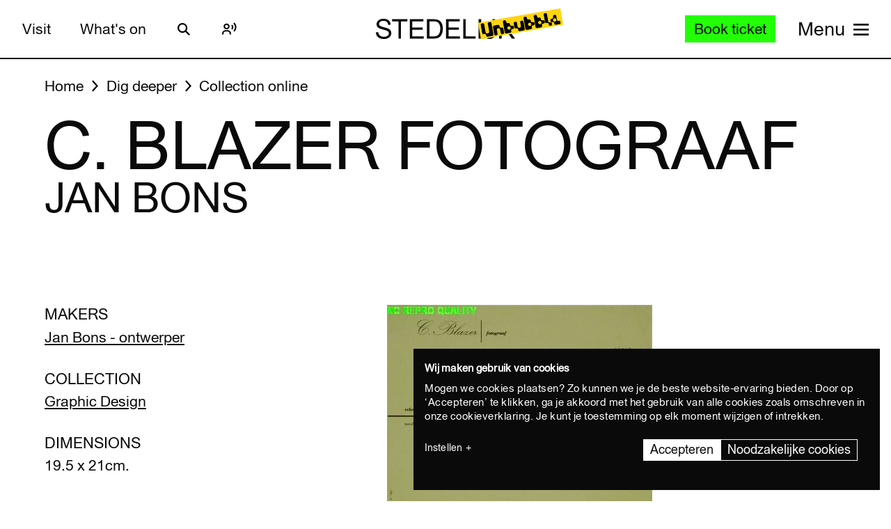

--- FILE ---
content_type: text/html; charset=UTF-8
request_url: https://www.stedelijk.nl/en/collection/61884-jan-bons-c.-blazer-fotograaf?page=6
body_size: 13196
content:
<!doctype html>
<html class="no-js" lang="en"
        >
    <head>
        <meta charset="utf-8">

        <link rel="preload" href="https://www.stedelijk.nl/themes/stedelijk/assets/dist/fonts/union_regular.woff2" as="font" type="font/woff2" crossorigin>
        <link rel="preload" href="https://www.stedelijk.nl/themes/stedelijk/assets/dist/fonts/union_regular_italic.woff2" as="font" type="font/woff2" crossorigin>
        <link rel="preload" href="https://www.stedelijk.nl/themes/stedelijk/assets/dist/fonts/union_sma_ribbon.woff2" as="font" type="font/woff2" crossorigin>
        <link rel="preload" href="https://www.stedelijk.nl/themes/stedelijk/assets/dist/fonts/union_sma_ribbon_wb.woff2" as="font" type="font/woff2" crossorigin>

        <link rel="preload" href="https://www.stedelijk.nl/themes/stedelijk/assets/dist/scripts/main-f3d429f9da.js" as="script">

        <link rel="preconnect" href="https://consent.cookiebot.com">
                <link rel="preconnect" href="https://www.googletagmanager.com">
        <link rel="preconnect" href="https://www.google-analytics.com">
        
        <!--
         _________   ________   ________   _______-+-
        /\* ______\ /\* ____ \ /\* ____ \ /\* ____ \
        \ \ \_____/ \ \ \__/\ \\ \ \__/\ \\ \ \__/\ \
         \ \ \   ____\ \ \_\_\ \\ \ \_\_\ \\ \ \_\_\ \
          \ \ \ /\__ \\ \  __  _\\ \  __  _\\ \  __  _\
           \ \ \_/_/\ \\ \ \/\ \/_\ \ \/\ \/_\ \ \/\ \/_
            \ \________\\ \_\ \___\\ \_\ \___\\ \_\ \___\
             \/________/ \/_/\/___/ \/_/\/___/ \/_/\/___/

               By GRRR.nl
        -->

        <meta http-equiv="cleartype" content="on">
        <meta name="viewport" content="width=device-width, initial-scale=1">
        <meta name="author" content="Grrr.nl">
        <meta name="google-site-verification" content="mmlkq1oTmwqhCQBk4fCyIdYu5uEQ--hDYl8dvPeYDLk">
        <meta name="facebook-domain-verification" content="xmfnzy6n8sik1tmucm1iem3muhe96a">

         <title>C. Blazer  fotograaf - Jan Bons </title>
<meta  name="title" content="C. Blazer  fotograaf - Jan Bons" />
<meta name="robots" content="all">
<meta  property="og:title" content="C. Blazer  fotograaf - Jan Bons" />
<meta  property="og:url" content="https://www.stedelijk.nl/en/collection/61884-jan-bons-c.-blazer-fotograaf" />
        <link rel="canonical" href="https://www.stedelijk.nl/en/collection/61884-jan-bons-c.-blazer-fotograaf" />
        <link rel="alternate" hreflang="nl" href="https://www.stedelijk.nl/nl/collectie/61884-jan-bons-c.-blazer-fotograaf"  >
    <link rel="alternate" hreflang="en" href="https://www.stedelijk.nl/en/collection/61884-jan-bons-c.-blazer-fotograaf"  >

        <link href="https://www.stedelijk.nl/themes/stedelijk/assets/dist/styles/base-8049e9a8e3.css" rel="stylesheet">
        <link href="https://www.stedelijk.nl/themes/stedelijk/assets/dist/styles/print-558989fd20.css" rel="stylesheet" media="print">

        
        <script>
                        !function(e,t,n,r){var o=[],s={_version:"3.11.8",_config:{classPrefix:"",enableClasses:!0,enableJSClass:!0,usePrefixes:!0},_q:[],on:function(e,t){var n=this;setTimeout((function(){t(n[e])}),0)},addTest:function(e,t,n){o.push({name:e,fn:t,options:n})},addAsyncTest:function(e){o.push({name:null,fn:e})}},i=function(){};i.prototype=s,i=new i;var a=[];function l(e,t){return typeof e===t}var u,f,c=n.documentElement,p="svg"===c.nodeName.toLowerCase();function d(e){var t=c.className,n=i._config.classPrefix||"";if(p&&(t=t.baseVal),i._config.enableJSClass){var r=new RegExp("(^|\\s)"+n+"no-js(\\s|$)");t=t.replace(r,"$1"+n+"js$2")}i._config.enableClasses&&(e.length>0&&(t+=" "+n+e.join(" "+n)),p?c.className.baseVal=t:c.className=t)}function m(e,t){if("object"==typeof e)for(var n in e)u(e,n)&&m(n,e[n]);else{var r=(e=e.toLowerCase()).split("."),o=i[r[0]];if(2===r.length&&(o=o[r[1]]),void 0!==o)return i;t="function"==typeof t?t():t,1===r.length?i[r[0]]=t:(!i[r[0]]||i[r[0]]instanceof Boolean||(i[r[0]]=new Boolean(i[r[0]])),i[r[0]][r[1]]=t),d([(t&&!1!==t?"":"no-")+r.join("-")]),i._trigger(e,t)}return i}u=l(f={}.hasOwnProperty,"undefined")||l(f.call,"undefined")?function(e,t){return t in e&&l(e.constructor.prototype[t],"undefined")}:function(e,t){return f.call(e,t)},s._l={},s.on=function(e,t){this._l[e]||(this._l[e]=[]),this._l[e].push(t),i.hasOwnProperty(e)&&setTimeout((function(){i._trigger(e,i[e])}),0)},s._trigger=function(e,t){if(this._l[e]){var n=this._l[e];setTimeout((function(){var e;for(e=0;e<n.length;e++)(0,n[e])(t)}),0),delete this._l[e]}},i._q.push((function(){s.addTest=m})),i.addTest("picture","HTMLPictureElement"in t),i.addTest("svg",!!n.createElementNS&&!!n.createElementNS("http://www.w3.org/2000/svg","svg").createSVGRect);var v="Moz O ms Webkit",h=s._config.usePrefixes?v.split(" "):[];function g(){return"function"!=typeof n.createElement?n.createElement(arguments[0]):p?n.createElementNS.call(n,"http://www.w3.org/2000/svg",arguments[0]):n.createElement.apply(n,arguments)}s._cssomPrefixes=h;var y={elem:g("modernizr")};i._q.push((function(){delete y.elem}));var w={style:y.elem.style};function C(e,t,r,o){var s,i,a,l,u="modernizr",f=g("div"),d=function(){var e=n.body;return e||((e=g(p?"svg":"body")).fake=!0),e}();if(parseInt(r,10))for(;r--;)(a=g("div")).id=o?o[r]:u+(r+1),f.appendChild(a);return(s=g("style")).type="text/css",s.id="s"+u,(d.fake?d:f).appendChild(s),d.appendChild(f),s.styleSheet?s.styleSheet.cssText=e:s.appendChild(n.createTextNode(e)),f.id=u,d.fake&&(d.style.background="",d.style.overflow="hidden",l=c.style.overflow,c.style.overflow="hidden",c.appendChild(d)),i=t(f,e),d.fake&&d.parentNode?(d.parentNode.removeChild(d),c.style.overflow=l,c.offsetHeight):f.parentNode.removeChild(f),!!i}function S(e){return e.replace(/([A-Z])/g,(function(e,t){return"-"+t.toLowerCase()})).replace(/^ms-/,"-ms-")}function _(e,n){var o=e.length;if("CSS"in t&&"supports"in t.CSS){for(;o--;)if(t.CSS.supports(S(e[o]),n))return!0;return!1}if("CSSSupportsRule"in t){for(var s=[];o--;)s.push("("+S(e[o])+":"+n+")");return C("@supports ("+(s=s.join(" or "))+") { #modernizr { position: absolute; } }",(function(e){return"absolute"===function(e,n,r){var o;if("getComputedStyle"in t){o=getComputedStyle.call(t,e,n);var s=t.console;null!==o?r&&(o=o.getPropertyValue(r)):s&&s[s.error?"error":"log"].call(s,"getComputedStyle returning null, its possible modernizr test results are inaccurate")}else o=!n&&e.currentStyle&&e.currentStyle[r];return o}(e,null,"position")}))}return r}i._q.unshift((function(){delete w.style}));var x=s._config.usePrefixes?v.toLowerCase().split(" "):[];function T(e,t){return function(){return e.apply(t,arguments)}}function b(e,t,n,o,s){var i=e.charAt(0).toUpperCase()+e.slice(1),a=(e+" "+h.join(i+" ")+i).split(" ");return l(t,"string")||l(t,"undefined")?function(e,t,n,o){if(o=!l(o,"undefined")&&o,!l(n,"undefined")){var s=_(e,n);if(!l(s,"undefined"))return s}for(var i,a,u,f,c,p=["modernizr","tspan","samp"];!w.style&&p.length;)i=!0,w.modElem=g(p.shift()),w.style=w.modElem.style;function d(){i&&(delete w.style,delete w.modElem)}for(u=e.length,a=0;a<u;a++)if(f=e[a],c=w.style[f],~(""+f).indexOf("-")&&(f=f.replace(/([a-z])-([a-z])/g,(function(e,t,n){return t+n.toUpperCase()})).replace(/^-/,"")),w.style[f]!==r){if(o||l(n,"undefined"))return d(),"pfx"!==t||f;try{w.style[f]=n}catch(e){}if(w.style[f]!==c)return d(),"pfx"!==t||f}return d(),!1}(a,t,o,s):function(e,t,n){var r;for(var o in e)if(e[o]in t)return!1===n?e[o]:l(r=t[e[o]],"function")?T(r,n||t):r;return!1}(a=(e+" "+x.join(i+" ")+i).split(" "),t,n)}function P(e,t,n){return b(e,r,r,t,n)}s._domPrefixes=x,s.testAllProps=b,s.testAllProps=P,i.addTest("cssanimations",P("animationName","a",!0)),i.addTest("flexbox",P("flexBasis","1px",!0)),i.addTest("csspointerevents",(function(){var e=g("a").style;return e.cssText="pointer-events:auto","auto"===e.pointerEvents}));var E="CSS"in t&&"supports"in t.CSS,N="supportsCSS"in t;i.addTest("supports",E||N),i.addTest("csstransforms3d",(function(){return!!P("perspective","1px",!0)})),function(){var e,t,n,r,s,u;for(var f in o)if(o.hasOwnProperty(f)){if(e=[],(t=o[f]).name&&(e.push(t.name.toLowerCase()),t.options&&t.options.aliases&&t.options.aliases.length))for(n=0;n<t.options.aliases.length;n++)e.push(t.options.aliases[n].toLowerCase());for(r=l(t.fn,"function")?t.fn():t.fn,s=0;s<e.length;s++)1===(u=e[s].split(".")).length?i[u[0]]=r:(i[u[0]]&&(!i[u[0]]||i[u[0]]instanceof Boolean)||(i[u[0]]=new Boolean(i[u[0]])),i[u[0]][u[1]]=r),a.push((r?"":"no-")+u.join("-"))}}(),d(a),delete s.addTest,delete s.addAsyncTest;for(var j=0;j<i._q.length;j++)i._q[j]();e.Modernizr=i}(window,window,document);

                        Modernizr.addTest('toucheventsfixed', function() {
                if (('ontouchstart' in window) || window.DocumentTouch && document instanceof DocumentTouch) {
                    return true;
                }
            });

                        !function(e){var t=function(t,o,n){"use strict";var r,a=e.document.getElementsByTagName("script")[0],c=e.document.createElement("script");return"boolean"==typeof o&&(r=n,n=o,o=r),c.src=t,c.async=!n,a.parentNode.insertBefore(c,a),o&&"function"==typeof o&&(c.onload=o),c};"undefined"!=typeof module?module.exports=t:e.loadJS=t}("undefined"!=typeof global?global:this);

                        window.momentMock = window.moment || {};

            var cutsMustard = 'querySelector' in document && 'addEventListener' in window;
            var cutsEdge = 'Symbol' in window && 'WeakMap' in window;
            if (cutsMustard && cutsEdge) {
                loadJS("https://www.stedelijk.nl/themes/stedelijk/assets/dist/scripts/main-f3d429f9da.js");
            } else if (cutsMustard) {
                loadJS("https://www.stedelijk.nl/themes/stedelijk/assets/dist/scripts/vendor/babel-polyfill-1b4f7482eb.js", function() {
                    loadJS("https://www.stedelijk.nl/themes/stedelijk/assets/dist/scripts/main-f3d429f9da.js");
                });
            } else {
                // If the browser does support JS, but does not cut the mustard, put back to .no-js class
                // This is a horrible solution, but Modernizr does not respect the `enableJSClass: false` option...
                var reJS = new RegExp('(^|\\s)js(\\s|$)');
                document.documentElement.className = document.documentElement.className.replace(reJS, '$1no-js$2');
            }

            // Polyfill <picture> when needed
            if (!Modernizr.picture) {
                document.createElement("picture");
                loadJS("https://www.stedelijk.nl/themes/stedelijk/assets/dist/scripts/vendor/picturefill-8794e48372.js");
            }

            // Polyfill svg `use` with external source
            function svgSupportsExternalSource() {
                var newerIEUA = /\bTrident\/[567]\b|\bMSIE (?:9|10)\.0\b/, webkitUA = /\bAppleWebKit\/(\d+)\b/, olderEdgeUA = /\bEdge\/12\.(\d+)\b/;
                return newerIEUA.test(navigator.userAgent) || (navigator.userAgent.match(olderEdgeUA) || [])[1] < 10547 || (navigator.userAgent.match(webkitUA) || [])[1] < 537 ? false : true;
            }

            if (!svgSupportsExternalSource()) {
                loadJS("https://www.stedelijk.nl/themes/stedelijk/assets/dist/scripts/vendor/svg4everybody-9617cbb9ff.js", function() {
                    svg4everybody();
                });
            }

            var SITE_LANGUAGE = 'en';
        </script>

        <!-- Enviso script & settings -->
        <script src="https://widget.enviso.io/loader.js"></script>
        <script>
            // Load Enviso webcomponents scripts, this needs to be done before webcomponents are rendered. Therefor this needs to be in the head instead of in main.js
            window.enviso.load(["https://widget.enviso.io/build-ts/components/tickets/enviso-ticket-widget-element.js"]);
            window.enviso.load(["https://widget.enviso.io/build-ts/components/common/enviso-style-element.js"]);

            // CURRENTLY UNUSED
            // window.enviso.load(["https://widget.enviso.io/build-ts/components/basket/enviso-basket-flow-element.js"]);

            enviso.settings.apiKey='NTNdsRFs+EyOWAp6rkPxFQ==';
            enviso.settings.salesPointId='201';
            enviso.settings.offerId='13811';
            enviso.settings.testPayment='';
            enviso.settings.donationId='31909';
            enviso.settings.language=SITE_LANGUAGE;
        </script>

                    <script>
    !function(e){var n;if("function"==typeof define&&define.amd&&(define(e),n=!0),"object"==typeof exports&&(module.exports=e(),n=!0),!n){var t=window.Cookies,o=window.Cookies=e();o.noConflict=function(){return window.Cookies=t,o}}}((function(){function e(){for(var e=0,n={};e<arguments.length;e++){var t=arguments[e];for(var o in t)n[o]=t[o]}return n}function n(e){return e.replace(/(%[0-9A-Z]{2})+/g,decodeURIComponent)}return function t(o){function r(){}function i(n,t,i){if("undefined"!=typeof document){"number"==typeof(i=e({path:"/"},r.defaults,i)).expires&&(i.expires=new Date(1*new Date+864e5*i.expires)),i.expires=i.expires?i.expires.toUTCString():"";try{var c=JSON.stringify(t);/^[\{\[]/.test(c)&&(t=c)}catch(e){}t=o.write?o.write(t,n):encodeURIComponent(String(t)).replace(/%(23|24|26|2B|3A|3C|3E|3D|2F|3F|40|5B|5D|5E|60|7B|7D|7C)/g,decodeURIComponent),n=encodeURIComponent(String(n)).replace(/%(23|24|26|2B|5E|60|7C)/g,decodeURIComponent).replace(/[\(\)]/g,escape);var f="";for(var u in i)i[u]&&(f+="; "+u,!0!==i[u]&&(f+="="+i[u].split(";")[0]));return document.cookie=n+"="+t+f}}function c(e,t){if("undefined"!=typeof document){for(var r={},i=document.cookie?document.cookie.split("; "):[],c=0;c<i.length;c++){var f=i[c].split("="),u=f.slice(1).join("=");t||'"'!==u.charAt(0)||(u=u.slice(1,-1));try{var a=n(f[0]);if(u=(o.read||o)(u,a)||n(u),t)try{u=JSON.parse(u)}catch(e){}if(r[a]=u,e===a)break}catch(e){}}return e?r[e]:r}}return r.set=i,r.get=function(e){return c(e,!1)},r.getJSON=function(e){return c(e,!0)},r.remove=function(n,t){i(n,"",e(t,{expires:-1}))},r.defaults={},r.withConverter=t,r}((function(){}))}));
</script>

<style>
    html {
        transition: opacity 0.15s;
    }
    .async-hide {
        opacity: 0 !important;
        transition-duration: 0s !important;
    }
</style>
<script>
    // Set anti-flicker timeout.
    var timeout = 500;

    // Get Cookiebot cookie, and see if `statistics` is given consent.
    var consentCookie = Cookies.get('CookieConsent') || '';
    var consentPreferences = consentCookie.substring(1, consentCookie.length - 1).split(',');
    var statisticsAllowed = consentPreferences.some(function(entry) {
        var keyVal = entry.split(':');
        return keyVal[0] === 'statistics' && keyVal[1] === 'true';
    });

    // Show anti-flicker script.
    if (statisticsAllowed) {
        (function(a,s,y,n,c,h,i,d,e){s.className+=' '+y;h.start=1*new Date;
        h.end=i=function(){s.className=s.className.replace(RegExp(' ?'+y),'')};
        (a[n]=a[n]||[]).hide=h;setTimeout(function(){i();h.end=null},c);h.timeout=c;
        })(window,document.documentElement,'async-hide','dataLayer',timeout,
        {'GTM-T3CQBGB':true});
    }
</script>        
        <!-- ReadSpeaker -->
        <script src="//cdn1.readspeaker.com/script/12485/webReader/webReader.js?pids=wr" type="text/javascript" id="rs_req_Init"></script>
    </head>
    <body
        class=" 
        "
        data-enhancer="trackButtons"

                >
        
                    <!-- Prefill dataLayer -->
<script>
    window.dataLayer = window.dataLayer || [];
    </script>
<!-- Google Tag Manager -->
<noscript>
    <iframe src="https://www.googletagmanager.com/ns.html?id=GTM-P923Z6C" height="0" width="0" style="display:none;visibility:hidden"></iframe>
</noscript>
<script>
    (function(w,d,s,l,i){w[l]=w[l]||[];w[l].push({'gtm.start':new Date().getTime(),event:'gtm.js'});var f=d.getElementsByTagName(s)[0],j=d.createElement(s),dl=l!='dataLayer'?'&l='+l:'';j.async=true;j.src='https://www.googletagmanager.com/gtm.js?id='+i+dl;f.parentNode.insertBefore(j,f);})(window,document,'script','dataLayer','GTM-P923Z6C');
</script>
<!-- End Google Tag Manager -->                            <header class="site-header" role="banner">
    <div class="site-header__inner">
            
    <a
        href="#content"
        class="button button--secondary skiplink "
                ><!--
        --><span>Skip to main content</span><!--
        --></a>
            
    <a
        href="#languages"
        class="button button--secondary skiplink "
                ><!--
        --><span>Skip to language settings</span><!--
        --></a>
            
    <a
        href="#menu"
        class="button button--secondary skiplink "
                ><!--
        --><span>Skip to menu</span><!--
        --></a>

        <div class="site-header__navigation">
                            <div class="site-header__navigation-section">
                    <ul class="header-menu">
            <li>
                
    <a
        href="/en/visit"
        class="button button header-menu__link "
                ><!--
        --><span>Visit</span><!--
        --></a>
        </li>
            <li>
                
    <a
        href="/en/whats-on"
        class="button button header-menu__link "
                ><!--
        --><span>What&#039;s on</span><!--
        --></a>
        </li>
    </ul>

                    <a href="#search-overlay" class="site-header__icon-link">
                        <span class="sr-only">Search</span>
                        <svg  role="presentation" aria-hidden="true" focusable="false"> <use xlink:href="https://www.stedelijk.nl/themes/stedelijk/assets/dist/images/icons-b53566d411.svg#icon--search"></use> </svg>
                    </a>

                    <div class="site-header__icon-link">
                        <div class="readspeaker">
    <button 
        class="readspeaker__toggle" 
        data-handler="accessibleCollapser"
        data-target-class="readspeaker__button-container--is-expanded"
        data-target=".js-readspeaker-button-container"
        aria-expanded="false"
        type="button"
    >
        <svg  role="presentation" aria-hidden="true" focusable="false"> <use xlink:href="https://www.stedelijk.nl/themes/stedelijk/assets/dist/images/icons-b53566d411.svg#readspeaker-icon"></use> </svg>
        <span class="sr-only">ReadSpeaker</span>
    </button>
    <div class="readspeaker__button-container js-readspeaker-button-container">
        
<div class="readspeaker-button">
    <div id="readspeaker_button1" class="rs_skip rsbtn rs_preserve">
        <a rel="nofollow" class="rsbtn_play" accesskey="L" title="Laat de tekst voorlezen met ReadSpeaker webReader" href="//app-eu.readspeaker.com/cgi-bin/rsent?customerid=12485&amp;lang=en_gb&amp;readid=main&amp;url=https%3A%2F%2Fwww.stedelijk.nl%2Fen%2Fcollection%2F61884-jan-bons-c.-blazer-fotograaf">
            <span class="rsbtn_left rsimg rspart"><span class="rsbtn_text"><span>Listen</span></span></span>
            <span class="rsbtn_right rsimg rsplay rspart"></span>
        </a>
    </div>
</div>    </div>
</div>                    </div> 

                                        
                    
                                        
                </div>
            
            <div class="site-header__nav-logo-container" data-show-logo="">
                <a href="/en" class="site-header__home-link">
                    <svg class="site-header__stedelijk-header-logo" role="presentation" aria-hidden="true" focusable="false"> <use xlink:href="https://www.stedelijk.nl/themes/stedelijk/assets/dist/images/icons-b53566d411.svg#stedelijk-brand-title"></use> </svg>
                </a>
                <a href="#unbubble" class="site-header__nav-unbubble-overlay-button">
                    <span class="site-header__nav-unbubble-banner">
                        <svg class="site-header__unbubble-campaign-title" role="presentation" aria-hidden="true" focusable="false"> <use xlink:href="https://www.stedelijk.nl/themes/stedelijk/assets/dist/images/icons-b53566d411.svg#stedelijk-unbubble-campaign-title"></use> </svg>
                    </span>
                </a>
            </div>

                            <div class="site-header__navigation-section">
                                            <div class="ticket-button-container js-ticket-button">
                                                        
    <a
        href="https://www.stedelijk.nl/en/tickets"
        class="button button--primary button--small ticket-button  "
                data-handler="gtmEventHandler" data-ignore-general-button-tracking="1" data-event-type="event" data-event-cat="Header Ticket Button" data-event-action="Book ticket (from https://www.stedelijk.nl/en/collection/61884-jan-bons-c.-blazer-fotograaf)" data-event-label="https://www.stedelijk.nl/en/tickets"><!--
        --><span>Book ticket</span><!--
        --></a>
                        </div>
                    
                                        <a href="#menu" class="site-header__nav-button " aria-label="Site navigation menu">
                        <span class="site-header__nav-label"> Menu</span>
                        <span class="site-header__nav-icon" aria-hidden="true">
                            <svg  role="presentation" aria-hidden="true" focusable="false"> <use xlink:href="https://www.stedelijk.nl/themes/stedelijk/assets/dist/images/icons-b53566d411.svg#menu-icon"></use> </svg>
                        </span>
                    </a>
                </div>
                    </div>
    </div>

        <div
    class="overlay overlay--image overlay--with-scroll" id="unbubble"
    data-enhancer="unbubbleOverlay,overlay"
    data-active-hash="#unbubble"
    data-return-hash="#content">
    <a
        href="#content"
        class="overlay__close"
        aria-label="Close overlay">
        <svg  role="presentation" aria-hidden="true" focusable="false"> <use xlink:href="https://www.stedelijk.nl/themes/stedelijk/assets/dist/images/icons-b53566d411.svg#close"></use> </svg>
    </a>
    <div class="unbubble-overlay__content">
        <div class="grid">
            <div class="grid__item--12">
                <figure class="unbubble-overlay__video-wrapper">
                                        <div class="video-embed video-embed--full-width">
    <div class="video-embed__cookie-consent cookieconsent-optout-marketing">
        <div class="video-embed__cookie-consent-inner">
            <p>Please <button class="button button--link button--inverted" data-handler="cookiebotRenew">accept marketing cookies</button> to view this video.</p>
        </div>
    </div>

            <a
            class="video-embed__link js-video-embed"
            href="https://player.vimeo.com/video/932403722"
            aria-label="Play video"
            data-video-id="932403722"
            data-video-url="https://player.vimeo.com/video/932403722"
            data-video-type="vimeo"
            data-handler="playVideo">
            <div class="video-embed__object" >
                <span class="video-embed__button">
                    <svg  role="presentation" aria-hidden="true" focusable="false"> <use xlink:href="https://www.stedelijk.nl/themes/stedelijk/assets/dist/images/icons-b53566d411.svg#play"></use> </svg>
                </span>
                                        

    
            <img
                src="https://s3-eu-west-1.amazonaws.com/production-static-stedelijk/images/grrr/scaled/1024/homepage-thumbnail-nobutton-1.png"
        srcset="
                        https://s3-eu-west-1.amazonaws.com/production-static-stedelijk/images/grrr/scaled/x-small/homepage-thumbnail-nobutton-1.png 1w,                        https://s3-eu-west-1.amazonaws.com/production-static-stedelijk/images/grrr/scaled/320/homepage-thumbnail-nobutton-1.png 300w,                        https://s3-eu-west-1.amazonaws.com/production-static-stedelijk/images/grrr/scaled/768/homepage-thumbnail-nobutton-1.png 700w,                        https://s3-eu-west-1.amazonaws.com/production-static-stedelijk/images/grrr/scaled/1024/homepage-thumbnail-nobutton-1.png 1000w,                        https://s3-eu-west-1.amazonaws.com/production-static-stedelijk/images/grrr/scaled/1440/homepage-thumbnail-nobutton-1.png 1280w            "
                alt=""
        class="image
            image
            video-embed__thumb
            "
            >
    
                            </div>
        </a>
    </div>                    <figcaption class="unbubble-overlay__video-caption">
                        Stedelijk Museum Amsterdam unbubble
                    </figcaption>
                </figure>
            </div>
        </div>
            
    <a
        href="/en/unbubble-en"
        class="button button--secondary unbubble-overlay__call-to-action "
                ><!--
        --><span>More about unbubble</span><!--
        --></a>
    </div>
    <a href="#content" class="overlay__background" aria-label="Close overlay"></a>
</div></header>        
        <div
            class="wrapper "
            id="content">

            <main role="main" id="main">
                                                






<nav
    class="breadcrumbs grid grid--no-vpadding"
    aria-label="Breadcrumbs">
    <div class="grid__item--12">
        <ol class="breadcrumbs__list">
                        <li class="breadcrumbs__item">
                <a href="/en" class="breadcrumbs__link"><span>Home</span></a>
            </li>
                        <li class="breadcrumbs__item">
                <a href="/en/dig-deeper" class="breadcrumbs__link"><span>Dig deeper</span></a>
            </li>
                        <li class="breadcrumbs__item">
                <a href="/en/dig-deeper/collection-online" class="breadcrumbs__link"><span>Collection online</span></a>
            </li>
                    </ol>
    </div>
</nav>

<header
    role="banner"
    class="page-header
    page-header--with-title
    "
    style=""
    >
    <div class="grid
                    ">
        <div class="grid__item--12">
            
            <h1 class="page-header__title ">
                                    C. Blazer  fotograaf
                            </h1>

                            <h2 class="page-header__subtitle" data-is-uppercase="true">Jan Bons</h2>
                    </div>
    </div>
</header>
    <div class="grid">
        <div class="grid__item--5">
                                </div>
    </div>

<div class="two-column-image-text grid">
    <div class="grid__item--5">
                <h3>Makers</h3>
        <ul class="work__list">
                    <li><a href="https://www.stedelijk.nl/en/collectie/maker/565-jan-bons">
                Jan Bons - ontwerper             </a></li>
                </ul>
        
                
        <h3>Collection</h3>
        <p>
            <a href="/en/dig-deeper/collection-online?subcollection=Grafische%20Vormgeving">
                Graphic Design
            </a>
        </p>

        
        
                        <h3>Dimensions</h3>
        <p>19.5 x 21cm.</p>
        
        
                <h3>Object number</h3>
        <p>KNA 13075</p>
            </div>

        <figure class="grid__item--7">
              

    
            <img
                src="https://s3-eu-west-1.amazonaws.com/production-static-stedelijk/images/adlib/grafische-vormgeving/kna-13075.jpg"

                alt=""
        class="image
            image--large
            
                            image--noscale
            "
            >
    
            </figure>
    </div>


<aside class="info-block"
    style="">
    <div class="grid
    ">
        <div class="grid__item--12">
            <div class="info-block__article">
                <h3>Need more information?</h3><p>If you might have questions or remarks, feel free to send an e-mail to info@stedelijk.nl. There's also the opportunity to visit the library at the Stedelijk Museum.</p><a class="button button--secondary" href=mailto:info@stedelijk.nl>Send e-mail</a>
            </div>
        </div>
    </div>
</aside>

<div class="grid">
    <div class="grid__item--5">
        
        <p>
            <a href="/en/copyright">
                Read more about the copyright of this artwork
            </a>
        </p>
    </div>
</div>
    <div class="bar-group">
        <h2 class="bar-group__title">More work from this maker</h2>
        <ul>
                <li>
            <a
    href="https://www.stedelijk.nl/en/collection/89578-jan-bons-ingeblikt-2"
    class="bar bar--medium"
    aria-label="Ingeblikt 2"
    data-enhancer="bar">
    <article class="bar__inner js-bar-inner">
        <div>
                                    <header class="bar__header">
                <h3 class="bar__title">
                                            

    
            <img
                src="https://s3-eu-west-1.amazonaws.com/production-static-stedelijk/images/adlib/affiches/hiresafgeleiden/scaled/x-small/2003.2.0815-1749701012388.jpg"

                alt=""
        class="image
            image
            bar__image
            "
            role="presentation">
    
                                        <span class="bar__title-part">
                        Ingeblikt 2
                    </span>
                    <span aria-hidden="true" class="bar__arrow"></span>
                                        <span class="bar__title-part">Bons, Jan</span>
                                    </h3>
            </header>
            <footer class="bar__footer">
                                <h4>Graphic Design</h4>
                                                <p>1992</p>
                            </footer>
        </div>
    </article>
    <div class="bar__hotspot js-bar-hotspot" data-type="left"></div>
    <div class="bar__hotspot js-bar-hotspot" data-type="right"></div>
</a>        </li>
                <li>
            <a
    href="https://www.stedelijk.nl/en/collection/20395-jan-bons-international-documentary-filmfestival"
    class="bar bar--medium"
    aria-label="International Documentary Filmfestival"
    data-enhancer="bar">
    <article class="bar__inner js-bar-inner">
        <div>
                                    <header class="bar__header">
                <h3 class="bar__title">
                                            

    
            <img
                src="https://s3-eu-west-1.amazonaws.com/production-static-stedelijk/images/adlib/scaled/x-small/1992.2.176514-1656129657026.jpg"

                alt=""
        class="image
            image
            bar__image
            "
            role="presentation">
    
                                        <span class="bar__title-part">
                        International Documentary Filmfestival
                    </span>
                    <span aria-hidden="true" class="bar__arrow"></span>
                                        <span class="bar__title-part">Bons, Jan</span>
                                    </h3>
            </header>
            <footer class="bar__footer">
                                <h4>Graphic Design</h4>
                                                <p>1990</p>
                            </footer>
        </div>
    </article>
    <div class="bar__hotspot js-bar-hotspot" data-type="left"></div>
    <div class="bar__hotspot js-bar-hotspot" data-type="right"></div>
</a>        </li>
                <li>
            <a
    href="https://www.stedelijk.nl/en/collection/61936-jan-bons-it-is-never-too..."
    class="bar bar--medium"
    aria-label="It is never too..."
    data-enhancer="bar">
    <article class="bar__inner js-bar-inner">
        <div>
                                    <header class="bar__header">
                <h3 class="bar__title">
                                            

    
            <img
                src="https://s3-eu-west-1.amazonaws.com/production-static-stedelijk/images/adlib/grafische-vormgeving/scaled/x-small/typ-02845.jpg"

                alt=""
        class="image
            image
            bar__image
            "
            role="presentation">
    
                                        <span class="bar__title-part">
                        It is never too...
                    </span>
                    <span aria-hidden="true" class="bar__arrow"></span>
                                        <span class="bar__title-part">Bons, Jan</span>
                                    </h3>
            </header>
            <footer class="bar__footer">
                                <h4>Graphic Design</h4>
                                            </footer>
        </div>
    </article>
    <div class="bar__hotspot js-bar-hotspot" data-type="left"></div>
    <div class="bar__hotspot js-bar-hotspot" data-type="right"></div>
</a>        </li>
                <li>
            <a
    href="https://www.stedelijk.nl/en/collection/51972-jan-bons-job-zig-zag"
    class="bar bar--medium"
    aria-label="Job zig-zag"
    data-enhancer="bar">
    <article class="bar__inner js-bar-inner">
        <div>
                                    <header class="bar__header">
                <h3 class="bar__title">
                                            

    
            <img
                src="https://s3-eu-west-1.amazonaws.com/production-static-stedelijk/images/adlib/affiches/hiresafgeleiden/scaled/x-small/cn555-1748578014639.jpg"

                alt=""
        class="image
            image
            bar__image
            "
            role="presentation">
    
                                        <span class="bar__title-part">
                        Job zig-zag
                    </span>
                    <span aria-hidden="true" class="bar__arrow"></span>
                                        <span class="bar__title-part">Bons, Jan</span>
                                    </h3>
            </header>
            <footer class="bar__footer">
                                <h4>Graphic Design</h4>
                                                <p>1948</p>
                            </footer>
        </div>
    </article>
    <div class="bar__hotspot js-bar-hotspot" data-type="left"></div>
    <div class="bar__hotspot js-bar-hotspot" data-type="right"></div>
</a>        </li>
                <li>
            <a
    href="https://www.stedelijk.nl/en/collection/78016-jan-bons-jordaan-kermis"
    class="bar bar--medium"
    aria-label="Jordaan, Kermis"
    data-enhancer="bar">
    <article class="bar__inner js-bar-inner">
        <div>
                                    <header class="bar__header">
                <h3 class="bar__title">
                                            

    
            <img
                src="https://s3-eu-west-1.amazonaws.com/production-static-stedelijk/images/adlib/affiches/hiresafgeleiden/scaled/x-small/fn263-1749614482712.jpg"

                alt=""
        class="image
            image
            bar__image
            "
            role="presentation">
    
                                        <span class="bar__title-part">
                        Jordaan, Kermis
                    </span>
                    <span aria-hidden="true" class="bar__arrow"></span>
                                        <span class="bar__title-part">Bons, Jan</span>
                                    </h3>
            </header>
            <footer class="bar__footer">
                                <h4>Graphic Design</h4>
                                            </footer>
        </div>
    </article>
    <div class="bar__hotspot js-bar-hotspot" data-type="left"></div>
    <div class="bar__hotspot js-bar-hotspot" data-type="right"></div>
</a>        </li>
                <li>
            <a
    href="https://www.stedelijk.nl/en/collection/23753-jan-bons-kalender-gemeente-amsterdam-1957"
    class="bar bar--medium"
    aria-label="Kalender Gemeente Amsterdam 1957"
    data-enhancer="bar">
    <article class="bar__inner js-bar-inner">
        <div>
                                    <header class="bar__header">
                <h3 class="bar__title">
                                        <span class="bar__title-part">
                        Kalender Gemeente Amsterdam 1957
                    </span>
                    <span aria-hidden="true" class="bar__arrow"></span>
                                        <span class="bar__title-part">Bons, Jan</span>
                                    </h3>
            </header>
            <footer class="bar__footer">
                                <h4>Graphic Design</h4>
                                                <p>1956</p>
                            </footer>
        </div>
    </article>
    <div class="bar__hotspot js-bar-hotspot" data-type="left"></div>
    <div class="bar__hotspot js-bar-hotspot" data-type="right"></div>
</a>        </li>
                <li>
            <a
    href="https://www.stedelijk.nl/en/collection/57894-jan-bons-kermis"
    class="bar bar--medium"
    aria-label="Kermis"
    data-enhancer="bar">
    <article class="bar__inner js-bar-inner">
        <div>
                                    <header class="bar__header">
                <h3 class="bar__title">
                                            

    
            <img
                src="https://s3-eu-west-1.amazonaws.com/production-static-stedelijk/images/adlib/affiches/hiresafgeleiden/scaled/x-small/fn166-1748750814405.jpg"

                alt=""
        class="image
            image
            bar__image
            "
            role="presentation">
    
                                        <span class="bar__title-part">
                        Kermis
                    </span>
                    <span aria-hidden="true" class="bar__arrow"></span>
                                        <span class="bar__title-part">Bons, Jan</span>
                                    </h3>
            </header>
            <footer class="bar__footer">
                                <h4>Graphic Design</h4>
                                            </footer>
        </div>
    </article>
    <div class="bar__hotspot js-bar-hotspot" data-type="left"></div>
    <div class="bar__hotspot js-bar-hotspot" data-type="right"></div>
</a>        </li>
                <li>
            <a
    href="https://www.stedelijk.nl/en/collection/57888-jan-bons-kermis-nieuwmarkt"
    class="bar bar--medium"
    aria-label="Kermis Nieuwmarkt"
    data-enhancer="bar">
    <article class="bar__inner js-bar-inner">
        <div>
                                    <header class="bar__header">
                <h3 class="bar__title">
                                            

    
            <img
                src="https://s3-eu-west-1.amazonaws.com/production-static-stedelijk/images/adlib/affiches/hiresafgeleiden/scaled/x-small/fn163-1748750813723.jpg"

                alt=""
        class="image
            image
            bar__image
            "
            role="presentation">
    
                                        <span class="bar__title-part">
                        Kermis Nieuwmarkt
                    </span>
                    <span aria-hidden="true" class="bar__arrow"></span>
                                        <span class="bar__title-part">Bons, Jan</span>
                                    </h3>
            </header>
            <footer class="bar__footer">
                                <h4>Graphic Design</h4>
                                                <p>1979</p>
                            </footer>
        </div>
    </article>
    <div class="bar__hotspot js-bar-hotspot" data-type="left"></div>
    <div class="bar__hotspot js-bar-hotspot" data-type="right"></div>
</a>        </li>
                <li>
            <a
    href="https://www.stedelijk.nl/en/collection/57892-jan-bons-kermis-osdorpplein"
    class="bar bar--medium"
    aria-label="Kermis Osdorpplein"
    data-enhancer="bar">
    <article class="bar__inner js-bar-inner">
        <div>
                                    <header class="bar__header">
                <h3 class="bar__title">
                                            

    
            <img
                src="https://s3-eu-west-1.amazonaws.com/production-static-stedelijk/images/adlib/affiches/hiresafgeleiden/scaled/x-small/fn165-1748750812199.jpg"

                alt=""
        class="image
            image
            bar__image
            "
            role="presentation">
    
                                        <span class="bar__title-part">
                        Kermis Osdorpplein
                    </span>
                    <span aria-hidden="true" class="bar__arrow"></span>
                                        <span class="bar__title-part">Bons, Jan</span>
                                    </h3>
            </header>
            <footer class="bar__footer">
                                <h4>Graphic Design</h4>
                                                <p>1971</p>
                            </footer>
        </div>
    </article>
    <div class="bar__hotspot js-bar-hotspot" data-type="left"></div>
    <div class="bar__hotspot js-bar-hotspot" data-type="right"></div>
</a>        </li>
                <li>
            <a
    href="https://www.stedelijk.nl/en/collection/57889-jan-bons-kermis-stadionplein"
    class="bar bar--medium"
    aria-label="Kermis Stadionplein"
    data-enhancer="bar">
    <article class="bar__inner js-bar-inner">
        <div>
                                    <header class="bar__header">
                <h3 class="bar__title">
                                            

    
            <img
                src="https://s3-eu-west-1.amazonaws.com/production-static-stedelijk/images/adlib/affiches/hiresafgeleiden/scaled/x-small/fn1641-1748750814180.jpg"

                alt=""
        class="image
            image
            bar__image
            "
            role="presentation">
    
                                        <span class="bar__title-part">
                        Kermis Stadionplein
                    </span>
                    <span aria-hidden="true" class="bar__arrow"></span>
                                        <span class="bar__title-part">Bons, Jan</span>
                                    </h3>
            </header>
            <footer class="bar__footer">
                                <h4>Graphic Design</h4>
                                            </footer>
        </div>
    </article>
    <div class="bar__hotspot js-bar-hotspot" data-type="left"></div>
    <div class="bar__hotspot js-bar-hotspot" data-type="right"></div>
</a>        </li>
                <li>
            <a
    href="https://www.stedelijk.nl/en/collection/105938-jan-bons-kermis-stadionplein"
    class="bar bar--medium"
    aria-label="Kermis Stadionplein"
    data-enhancer="bar">
    <article class="bar__inner js-bar-inner">
        <div>
                                    <header class="bar__header">
                <h3 class="bar__title">
                                            

    
            <img
                src="https://s3-eu-west-1.amazonaws.com/production-static-stedelijk/images/adlib/affiches/hiresafgeleiden/scaled/x-small/fn1642-1749787707078.jpg"

                alt=""
        class="image
            image
            bar__image
            "
            role="presentation">
    
                                        <span class="bar__title-part">
                        Kermis Stadionplein
                    </span>
                    <span aria-hidden="true" class="bar__arrow"></span>
                                        <span class="bar__title-part">Bons, Jan</span>
                                    </h3>
            </header>
            <footer class="bar__footer">
                                <h4>Graphic Design</h4>
                                            </footer>
        </div>
    </article>
    <div class="bar__hotspot js-bar-hotspot" data-type="left"></div>
    <div class="bar__hotspot js-bar-hotspot" data-type="right"></div>
</a>        </li>
                <li>
            <a
    href="https://www.stedelijk.nl/en/collection/74015-jan-bons-studio-bons-kisten"
    class="bar bar--medium"
    aria-label="Kisten"
    data-enhancer="bar">
    <article class="bar__inner js-bar-inner">
        <div>
                                    <header class="bar__header">
                <h3 class="bar__title">
                                            

    
            <img
                src="https://s3-eu-west-1.amazonaws.com/production-static-stedelijk/images/adlib/affiches/hiresafgeleiden/scaled/x-small/thn572-1749528416952.jpg"

                alt=""
        class="image
            image
            bar__image
            "
            role="presentation">
    
                                        <span class="bar__title-part">
                        Kisten
                    </span>
                    <span aria-hidden="true" class="bar__arrow"></span>
                                        <span class="bar__title-part">Bons, Jan</span>
                                    </h3>
            </header>
            <footer class="bar__footer">
                                <h4>Graphic Design</h4>
                                                <p>1973</p>
                            </footer>
        </div>
    </article>
    <div class="bar__hotspot js-bar-hotspot" data-type="left"></div>
    <div class="bar__hotspot js-bar-hotspot" data-type="right"></div>
</a>        </li>
                <li>
            <a
    href="https://www.stedelijk.nl/en/collection/89472-jan-bons-kleine-alice"
    class="bar bar--medium"
    aria-label="Kleine Alice"
    data-enhancer="bar">
    <article class="bar__inner js-bar-inner">
        <div>
                                    <header class="bar__header">
                <h3 class="bar__title">
                                            

    
            <img
                src="https://s3-eu-west-1.amazonaws.com/production-static-stedelijk/images/adlib/grafische-vormgeving/scaled/x-small/2008.2.020812.jpg"

                alt=""
        class="image
            image
            bar__image
            "
            role="presentation">
    
                                        <span class="bar__title-part">
                        Kleine Alice
                    </span>
                    <span aria-hidden="true" class="bar__arrow"></span>
                                        <span class="bar__title-part">Bons, Jan</span>
                                    </h3>
            </header>
            <footer class="bar__footer">
                                <h4>Graphic Design</h4>
                                                <p>1989</p>
                            </footer>
        </div>
    </article>
    <div class="bar__hotspot js-bar-hotspot" data-type="left"></div>
    <div class="bar__hotspot js-bar-hotspot" data-type="right"></div>
</a>        </li>
                <li>
            <a
    href="https://www.stedelijk.nl/en/collection/74008-jan-bons-studio-bons-kleine-alice-%28edward-albee%29"
    class="bar bar--medium"
    aria-label="Kleine Alice (Edward Albee)"
    data-enhancer="bar">
    <article class="bar__inner js-bar-inner">
        <div>
                                    <header class="bar__header">
                <h3 class="bar__title">
                                            

    
            <img
                src="https://s3-eu-west-1.amazonaws.com/production-static-stedelijk/images/adlib/affiches/hiresafgeleiden/scaled/x-small/thn565-1749528417837.jpg"

                alt=""
        class="image
            image
            bar__image
            "
            role="presentation">
    
                                        <span class="bar__title-part">
                        Kleine Alice (Edward Albee)
                    </span>
                    <span aria-hidden="true" class="bar__arrow"></span>
                                        <span class="bar__title-part">Bons, Jan</span>
                                    </h3>
            </header>
            <footer class="bar__footer">
                                <h4>Graphic Design</h4>
                                                <p>1989</p>
                            </footer>
        </div>
    </article>
    <div class="bar__hotspot js-bar-hotspot" data-type="left"></div>
    <div class="bar__hotspot js-bar-hotspot" data-type="right"></div>
</a>        </li>
                <li>
            <a
    href="https://www.stedelijk.nl/en/collection/89478-jan-bons-labyrint"
    class="bar bar--medium"
    aria-label="Labyrint"
    data-enhancer="bar">
    <article class="bar__inner js-bar-inner">
        <div>
                                    <header class="bar__header">
                <h3 class="bar__title">
                                            

    
            <img
                src="https://s3-eu-west-1.amazonaws.com/production-static-stedelijk/images/adlib/grafische-vormgeving/scaled/x-small/2008.2.021412.jpg"

                alt=""
        class="image
            image
            bar__image
            "
            role="presentation">
    
                                        <span class="bar__title-part">
                        Labyrint
                    </span>
                    <span aria-hidden="true" class="bar__arrow"></span>
                                        <span class="bar__title-part">Bons, Jan</span>
                                    </h3>
            </header>
            <footer class="bar__footer">
                                <h4>Graphic Design</h4>
                                                <p>1992</p>
                            </footer>
        </div>
    </article>
    <div class="bar__hotspot js-bar-hotspot" data-type="left"></div>
    <div class="bar__hotspot js-bar-hotspot" data-type="right"></div>
</a>        </li>
                <li>
            <a
    href="https://www.stedelijk.nl/en/collection/18837-jan-bons-les-chants-de-maldoror-%28graaf-de-lautreamont%29"
    class="bar bar--medium"
    aria-label="Les chants de Maldoror (Graaf de Lautréamont)"
    data-enhancer="bar">
    <article class="bar__inner js-bar-inner">
        <div>
                                    <header class="bar__header">
                <h3 class="bar__title">
                                            

    
            <img
                src="https://s3-eu-west-1.amazonaws.com/production-static-stedelijk/images/adlib/scaled/x-small/2003.1.0084.jpg"

                alt=""
        class="image
            image
            bar__image
            "
            role="presentation">
    
                                        <span class="bar__title-part">
                        Les chants de Maldoror (Graaf de Lautréamont)
                    </span>
                    <span aria-hidden="true" class="bar__arrow"></span>
                                        <span class="bar__title-part">Bons, Jan</span>
                                    </h3>
            </header>
            <footer class="bar__footer">
                                <h4>Graphic Design</h4>
                                                <p>1943</p>
                            </footer>
        </div>
    </article>
    <div class="bar__hotspot js-bar-hotspot" data-type="left"></div>
    <div class="bar__hotspot js-bar-hotspot" data-type="right"></div>
</a>        </li>
                <li>
            <a
    href="https://www.stedelijk.nl/en/collection/90379-jan-bons-lucerne-69.-international-festival-of-music.-14th-august-8th-september"
    class="bar bar--medium"
    aria-label="Lucerne 69. International Festival of Music. 14th August - 8th September"
    data-enhancer="bar">
    <article class="bar__inner js-bar-inner">
        <div>
                                    <header class="bar__header">
                <h3 class="bar__title">
                                            

    
            <img
                src="https://s3-eu-west-1.amazonaws.com/production-static-stedelijk/images/adlib/grafische-vormgeving/scaled/x-small/2009.7.0045.jpg"

                alt=""
        class="image
            image
            bar__image
            "
            role="presentation">
    
                                        <span class="bar__title-part">
                        Lucerne 69. International Festival of Music. 14th August - 8th September
                    </span>
                    <span aria-hidden="true" class="bar__arrow"></span>
                                        <span class="bar__title-part">Bons, Jan</span>
                                    </h3>
            </header>
            <footer class="bar__footer">
                                <h4>Graphic Design</h4>
                                                <p>1969</p>
                            </footer>
        </div>
    </article>
    <div class="bar__hotspot js-bar-hotspot" data-type="left"></div>
    <div class="bar__hotspot js-bar-hotspot" data-type="right"></div>
</a>        </li>
                <li>
            <a
    href="https://www.stedelijk.nl/en/collection/57837-jan-bons-lunapark"
    class="bar bar--medium"
    aria-label="Lunapark"
    data-enhancer="bar">
    <article class="bar__inner js-bar-inner">
        <div>
                                    <header class="bar__header">
                <h3 class="bar__title">
                                            

    
            <img
                src="https://s3-eu-west-1.amazonaws.com/production-static-stedelijk/images/adlib/affiches/hiresafgeleiden/scaled/x-small/fn65122-1748750816043.jpg"

                alt=""
        class="image
            image
            bar__image
            "
            role="presentation">
    
                                        <span class="bar__title-part">
                        Lunapark
                    </span>
                    <span aria-hidden="true" class="bar__arrow"></span>
                                        <span class="bar__title-part">Bons, Jan</span>
                                    </h3>
            </header>
            <footer class="bar__footer">
                                <h4>Graphic Design</h4>
                                                <p>1952</p>
                            </footer>
        </div>
    </article>
    <div class="bar__hotspot js-bar-hotspot" data-type="left"></div>
    <div class="bar__hotspot js-bar-hotspot" data-type="right"></div>
</a>        </li>
                <li>
            <a
    href="https://www.stedelijk.nl/en/collection/74013-jan-bons-studio-bons-madame-de-sade"
    class="bar bar--medium"
    aria-label="Madame de Sade"
    data-enhancer="bar">
    <article class="bar__inner js-bar-inner">
        <div>
                                    <header class="bar__header">
                <h3 class="bar__title">
                                            

    
            <img
                src="https://s3-eu-west-1.amazonaws.com/production-static-stedelijk/images/adlib/affiches/hiresafgeleiden/scaled/x-small/thn570-1749528417582.jpg"

                alt=""
        class="image
            image
            bar__image
            "
            role="presentation">
    
                                        <span class="bar__title-part">
                        Madame de Sade
                    </span>
                    <span aria-hidden="true" class="bar__arrow"></span>
                                        <span class="bar__title-part">Bons, Jan</span>
                                    </h3>
            </header>
            <footer class="bar__footer">
                                <h4>Graphic Design</h4>
                                                <p>1989</p>
                            </footer>
        </div>
    </article>
    <div class="bar__hotspot js-bar-hotspot" data-type="left"></div>
    <div class="bar__hotspot js-bar-hotspot" data-type="right"></div>
</a>        </li>
                <li>
            <a
    href="https://www.stedelijk.nl/en/collection/79223-jan-bons-studio-bons-madame-de-sade-%28yukio-mishima%29-5-vijf-vrouwen"
    class="bar bar--medium"
    aria-label="Madame de Sade (Yukio Mishima) 5 vijf vrouwen"
    data-enhancer="bar">
    <article class="bar__inner js-bar-inner">
        <div>
                                    <header class="bar__header">
                <h3 class="bar__title">
                                            

    
            <img
                src="https://s3-eu-west-1.amazonaws.com/production-static-stedelijk/images/adlib/affiches/hiresafgeleiden/scaled/x-small/thn672-1749614574273.jpg"

                alt=""
        class="image
            image
            bar__image
            "
            role="presentation">
    
                                        <span class="bar__title-part">
                        Madame de Sade (Yukio Mishima) 5 vijf vrouwen
                    </span>
                    <span aria-hidden="true" class="bar__arrow"></span>
                                        <span class="bar__title-part">Bons, Jan</span>
                                    </h3>
            </header>
            <footer class="bar__footer">
                                <h4>Graphic Design</h4>
                                                <p>1989</p>
                            </footer>
        </div>
    </article>
    <div class="bar__hotspot js-bar-hotspot" data-type="left"></div>
    <div class="bar__hotspot js-bar-hotspot" data-type="right"></div>
</a>        </li>
            </ul>
</div>
<nav class="paginator" aria-label="Pagination">
    <ul>
                <li>
            <a
                href="https://www.stedelijk.nl/en/collection/61884-jan-bons-c.-blazer-fotograaf?page=5"
                class="paginator__prev"
                rel="prev">
                <span>
                    Previous page
                </span>
            </a>
        </li>
    
                                                                        <li>
                        <a href="https://www.stedelijk.nl/en/collection/61884-jan-bons-c.-blazer-fotograaf?page=1" class="paginator__page">
                            <span class="paginator__page-label">
                                Page
                            </span>
                            1
                        </a>
                    </li>
                                                                <li>
                        <a href="https://www.stedelijk.nl/en/collection/61884-jan-bons-c.-blazer-fotograaf?page=2" class="paginator__page">
                            <span class="paginator__page-label">
                                Page
                            </span>
                            2
                        </a>
                    </li>
                                                                <li>
                        <a href="https://www.stedelijk.nl/en/collection/61884-jan-bons-c.-blazer-fotograaf?page=3" class="paginator__page">
                            <span class="paginator__page-label">
                                Page
                            </span>
                            3
                        </a>
                    </li>
                                                                <li>
                        <a href="https://www.stedelijk.nl/en/collection/61884-jan-bons-c.-blazer-fotograaf?page=4" class="paginator__page">
                            <span class="paginator__page-label">
                                Page
                            </span>
                            4
                        </a>
                    </li>
                                                                <li>
                        <a href="https://www.stedelijk.nl/en/collection/61884-jan-bons-c.-blazer-fotograaf?page=5" class="paginator__page">
                            <span class="paginator__page-label">
                                Page
                            </span>
                            5
                        </a>
                    </li>
                                                                <li class="active">
                        <span class="paginator__page-label">
                            Page
                        </span>
                        <span class="paginator__page">6</span>
                    </li>
                                                                <li>
                        <a href="https://www.stedelijk.nl/en/collection/61884-jan-bons-c.-blazer-fotograaf?page=7" class="paginator__page">
                            <span class="paginator__page-label">
                                Page
                            </span>
                            7
                        </a>
                    </li>
                                                                <li>
                        <a href="https://www.stedelijk.nl/en/collection/61884-jan-bons-c.-blazer-fotograaf?page=8" class="paginator__page">
                            <span class="paginator__page-label">
                                Page
                            </span>
                            8
                        </a>
                    </li>
                                                                    <li class="disabled"><span>...</span></li>
                                                                            <li>
                        <a href="https://www.stedelijk.nl/en/collection/61884-jan-bons-c.-blazer-fotograaf?page=11" class="paginator__page">
                            <span class="paginator__page-label">
                                Page
                            </span>
                            11
                        </a>
                    </li>
                                                                <li>
                        <a href="https://www.stedelijk.nl/en/collection/61884-jan-bons-c.-blazer-fotograaf?page=12" class="paginator__page">
                            <span class="paginator__page-label">
                                Page
                            </span>
                            12
                        </a>
                    </li>
                                        
                <li>
            <a
                href="https://www.stedelijk.nl/en/collection/61884-jan-bons-c.-blazer-fotograaf?page=7"
                class="paginator__next"
                rel="next">
                <span>
                    Next page
                </span>
            </a>
        </li>
        </ul>
</nav>

            </main>
        </div>
                    <div
    class="overlay overlay--menu" id="menu"
    data-enhancer="menuOverlay,overlay"
    data-active-hash="#menu"
    data-return-hash="#content">

    <div class="menu-overlay">
        <header class="overlay__header" role="banner">
            <div class="overlay__header-inner">
                <ul class="service-menu">
            <li>
                
    <a
        href="/en"
        class="button button service-menu__item "
                ><!--
        --><span>Home</span><!--
        --></a>
        </li>
            <li>
                
    <a
        href="/en/join-us"
        class="button button service-menu__item "
                ><!--
        --><span>Support us</span><!--
        --></a>
        </li>
    </ul>
                <a href="#languages" class="language-button" aria-label="Open language options">
                    en<svg  role="presentation" aria-hidden="true" focusable="false"> <use xlink:href="https://www.stedelijk.nl/themes/stedelijk/assets/dist/images/icons-b53566d411.svg#chevron"></use> </svg>
                </a>
            </div>
            <a href="#content" class="overlay__close" aria-label="Close overlay">
                <svg  role="presentation" aria-hidden="true" focusable="false"> <use xlink:href="https://www.stedelijk.nl/themes/stedelijk/assets/dist/images/icons-b53566d411.svg#close"></use> </svg>
            </a>
        </header>
        <div class="menu-overlay__content">
            <div class="menu-overlay__logo">
                <svg  role="presentation" aria-hidden="true" focusable="false"> <use xlink:href="https://www.stedelijk.nl/themes/stedelijk/assets/dist/images/icons-b53566d411.svg#stedelijk-brand-title"></use> </svg>
                <a href="#unbubble" class="menu-overlay__nav-unbubble-overlay-button">
                    <span class="menu-overlay__nav-unbubble-banner">
                        <svg class="menu-overlay__nav-unbubble-campaign-title" role="presentation" aria-hidden="true" focusable="false"> <use xlink:href="https://www.stedelijk.nl/themes/stedelijk/assets/dist/images/icons-b53566d411.svg#stedelijk-unbubble-campaign-title"></use> </svg>
                    </span>
                </a>
            </div>
            <div class="menu-overlay__menu">
                <div class="js-small-museum-info-container"></div>
                <nav class="menu">
    <div class="menu--whats-on">
        <ul class="menu__list menu__list--whats-on">
            <li>
                
    <a
        href="/en/whats-on"
        class="button button menu__header "
                ><!--
        --><span>What&#039;s on</span><!--
        --></a>
        </li>
    </ul>
    </div>

        <div class="menu--bezoek">
        <h2 class="menu__header">Visit</h2>
        <ul class="menu__list menu__list--bezoek">
            <li>
                
    <a
        href="/en/visit"
        class="button button button--right-inverted "
                ><!--
        --><span>Plan your visit</span><!--
        --></a>
        </li>
            <li>
                
    <a
        href="/en/families"
        class="button button button--right-inverted "
                ><!--
        --><span>Families</span><!--
        --></a>
        </li>
            <li>
                
    <a
        href="/en/visit/guided-tours"
        class="button button button--right-inverted "
                ><!--
        --><span>Guided tours</span><!--
        --></a>
        </li>
            <li>
                
    <a
        href="/en/visit/accessibility-2"
        class="button button button--right-inverted "
                ><!--
        --><span>Accessibility</span><!--
        --></a>
        </li>
            <li>
                
    <a
        href="/en/visit/faq"
        class="button button button--right-inverted "
                ><!--
        --><span>FAQ</span><!--
        --></a>
        </li>
    </ul>
    </div>

                <div class="menu--education">
            <ul class="menu__list menu__list--bezoek">
            <li>
                
    <a
        href="/en/education"
        class="button button menu__header "
                ><!--
        --><span>Education</span><!--
        --></a>
        </li>
    </ul>
        </div>
    
    <div class="menu--dig-deeper">
        <ul class="menu__list menu__list--bezoek">
            <li>
                
    <a
        href="/en/dig-deeper"
        class="button button menu__header "
                ><!--
        --><span>Dig deeper</span><!--
        --></a>
        </li>
    </ul>
    </div>

    <div class="menu--about-us">
        <ul class="menu__list menu__list--bezoek">
            <li>
                
    <a
        href="/en/museum"
        class="button button menu__header "
                ><!--
        --><span>Museum</span><!--
        --></a>
        </li>
    </ul>
    </div>

    <div class="menu--news">
        <ul class="menu__list menu__list--bezoek">
            <li>
                
    <a
        href="/en/news-press/press-office"
        class="button button menu__header "
                ><!--
        --><span>News &amp; Press</span><!--
        --></a>
        </li>
    </ul>
    </div>

    <div class="menu--support-us">
        <ul class="menu__list menu__list--bezoek">
            <li>
                
    <a
        href="/en/join-us"
        class="button button menu__header "
                ><!--
        --><span>Support us</span><!--
        --></a>
        </li>
    </ul>
    </div>
</nav>            </div>
            <div class="menu-overlay__info">
                <div class="museum-info ">
    <div class="museum-info__inner">
        <div class="js-large-museum-info-container"></div>
        <div class="js-museum-main-info">
            <div class="museum-info__item">
                <h2 class="museum-info__title">Opening hours</h2>
                <p class="museum-info__text">Mon - Sun: 10 am - 6 pm</p>
            </div>
            <div class="museum-info__item">
                <h2 class="museum-info__title">Prices</h2>
                <p class="museum-info__text">Adults: € 22,50<br />
Students: € 12,50</p>

                                        
    <a
        href="https://www.stedelijk.nl/en/tickets"
        class="button button--primary-inverted ticket-button "
                ><!--
        --><span>Book ticket</span><!--
        --></a>
                            </div>
        </div>
        <div class="museum-info__item">
            <h2 class="museum-info__title">Address</h2>
            <p class="museum-info__text">Museumplein 10<br />
1071 DJ Amsterdam<br />
info@stedelijk.nl</p>

                                
    <a
        href="https://www.google.nl/maps/place/Stedelijk+Museum+Amsterdam/@52.3580144,4.8775667,17z/data=!3m1!4b1!4m5!3m4!1s0x47c609e567e9302b:0xec3c9aad1ccadbea!8m2!3d52.3580111!4d4.8797554"
        class="button button--right-inverted  "
                ><!--
        --><span>Plan your route</span><!--
        --></a>
                    </div>
    </div>
</div>            </div>
        </div>
    </div>

    <a href="#content" class="overlay__background" aria-label="Close overlay"></a>
</div>            <div class="overlay overlay--search" id="search-overlay" data-enhancer="overlay" data-active-hash="#search-overlay" data-return-hash="#content">
    <header class="overlay__header" role="banner">
        <h2 class="overlay__title">Search</h2>
        <a href="#close" class="overlay__close grid__item--12" aria-label="Close overlay">
            <svg  role="presentation" aria-hidden="true" focusable="false"> <use xlink:href="https://www.stedelijk.nl/themes/stedelijk/assets/dist/images/icons-b53566d411.svg#close"></use> </svg>
        </a>
    </header>
    <div class="overlay__form">
        <div class="overlay__form-inner">
            
<form
    class="search-form-in-overlay"
    id="search"
    action="https://www.stedelijk.nl/en/search"
    data-enhancer="searchForm"
    data-request-handler="onSubmit">
        <div class="search-form-in-overlay__inner">
            <div class="search-form-in-overlay__input-container">
                                <label class="search-form-in-overlay__label" for="js-search-form-input">Search this site</label>
                <input class="js-search-form-input search-form-in-overlay__input"
                    placeholder="Search"
                    type="search"
                    name="query"
                    value=""
                    id="js-search-form-input"
                    
                >
            </div>
                <button type="submit" class="search-form-in-overlay__button js-search-form-button">
                <svg  role="presentation" aria-hidden="true" focusable="false"> <use xlink:href="https://www.stedelijk.nl/themes/stedelijk/assets/dist/images/icons-b53566d411.svg#icon--search"></use> </svg>
                <span class="sr-only">Search</span>
            </button>
        </div>
        <span class="checkbox-group filter__checkbox-group"
>
        <label class="filter__item filter__label">
        <input
            type=hidden
            name="filter[]"
            value="page"
            class="filter__input"
                            
                    >
        

    </label>
        <label class="filter__item filter__label">
        <input
            type=hidden
            name="filter[]"
            value="exhibition"
            class="filter__input"
                            
                    >
        

    </label>
        <label class="filter__item filter__label">
        <input
            type=hidden
            name="filter[]"
            value="event"
            class="filter__input"
                            
                    >
        

    </label>
        <label class="filter__item filter__label">
        <input
            type=hidden
            name="filter[]"
            value="digdeeper_theme"
            class="filter__input"
                            
                    >
        

    </label>
        <label class="filter__item filter__label">
        <input
            type=hidden
            name="filter[]"
            value="digdeeper_essay"
            class="filter__input"
                            
                    >
        

    </label>
        <label class="filter__item filter__label">
        <input
            type=hidden
            name="filter[]"
            value="news"
            class="filter__input"
                            
                    >
        

    </label>
        <label class="filter__item filter__label">
        <input
            type=hidden
            name="filter[]"
            value="presskit"
            class="filter__input"
                            
                    >
        

    </label>
        <label class="filter__item filter__label">
        <input
            type=hidden
            name="filter[]"
            value="collection_artist"
            class="filter__input"
                            
                    >
        

    </label>
        <label class="filter__item filter__label">
        <input
            type=hidden
            name="filter[]"
            value="collection_work"
            class="filter__input"
                            
                    >
        

    </label>
    

</span></form>        </div>
    </div>
</div>            <div class="overlay overlay--language-switch"
    id="languages"
    data-enhancer="overlay"
    data-active-hash="#languages"
    data-return-hash="#menu">
    <header class="overlay__header" role="banner">
        <h2 class="overlay__title">Choose your language</h2>
        <a
            href="#menu"
            class="overlay__close grid__item--12"
            aria-label="Close overlay">
            <svg  role="presentation" aria-hidden="true" focusable="false"> <use xlink:href="https://www.stedelijk.nl/themes/stedelijk/assets/dist/images/icons-b53566d411.svg#close"></use> </svg>
        </a>
    </header>
    <div class="grid">
        <div class="grid__item grid__item--12">
            
<nav>
    <ul class="overlay__options">
        <li
            class="overlay__option overlay__option--primary
            ">
            <a
                href="/nl/collectie/61884-jan-bons-c.-blazer-fotograaf"
                hreflang="nl"
                rel="alternate">
                Nederlands
            </a>
        </li>
        <li
            class="overlay__option overlay__option--primary
            overlay__option--active">
            <a
                href="/en/collection/61884-jan-bons-c.-blazer-fotograaf"
                hreflang="en"
                rel="alternate">
                English
            </a>
        </li>
        <li class="overlay__option overlay__option--secondary">
            
    <a
        href="/en/de"
        class="button button--right-inverted  "
                hreflang="de" rel="alternate"><!--
        --><span>Planen Sie Ihren Besuch</span><!--
        --></a>
        </li>
        <li class="overlay__option overlay__option--secondary">
            
    <a
        href="/en/fr"
        class="button button--right-inverted  "
                hreflang="fr" rel="alternate"><!--
        --><span>Programmez votre visite</span><!--
        --></a>
        </li>
        <li class="overlay__option overlay__option--secondary">
            
    <a
        href="/en/esp"
        class="button button--right-inverted  "
                hreflang="es" rel="alternate"><!--
        --><span>Planeje a sua visita</span><!--
        --></a>
        </li>
        <li class="overlay__option overlay__option--secondary">
            
    <a
        href="/en/it"
        class="button button--right-inverted  "
                hreflang="it" rel="alternate"><!--
        --><span>Prepara la tua visita</span><!--
        --></a>
        </li>
    </ul>
</nav>
        </div>
    </div>
</div>            <div class="overlay overlay--datepicker"
    id="datepicker"
    data-enhancer="overlay"
    data-active-hash="#datepicker"
    data-return-hash="#content">
    <header class="overlay__header">
        <a
            href="#content"
            class="overlay__close grid__item--12"
            aria-label="Close overlay">
            <svg  role="presentation" aria-hidden="true" focusable="false"> <use xlink:href="https://www.stedelijk.nl/themes/stedelijk/assets/dist/images/icons-b53566d411.svg#close"></use> </svg>
        </a>
        <h2 class="overlay__title">Choose date</h2>
    </header>
    <div class="grid">
        <div class="grid__item grid__item--12">
            <div class="datepicker" id="datepicker-container"></div>
        </div>
    </div>
</div>        
        <footer class="site-footer" role="contentinfo">
    <div class="site-footer__inner">
        <div class="site-footer__part site-footer__site-logo-container">
            <a href="/en" class="site-footer__site-logo"
                aria-label="Visit the homepage">
                <svg  role="presentation" aria-hidden="true" focusable="false"> <use xlink:href="https://www.stedelijk.nl/themes/stedelijk/assets/dist/images/icons-b53566d411.svg#logo--stedelijk-museum-amsterdam"></use> </svg>
            </a>
        </div>

        <div class="site-footer__part site-footer__primary-menu-container">
            <ul class="site-footer__primary-menu">
            <li>
                
    <a
        href="/en/visit"
        class="button button site-footer__primary-menu-item button--right-inverted "
                ><!--
        --><span>Plan your visit</span><!--
        --></a>
        </li>
            <li>
                
    <a
        href="/en/whats-on"
        class="button button site-footer__primary-menu-item button--right-inverted "
                ><!--
        --><span>What&#039;s on</span><!--
        --></a>
        </li>
            <li>
                
    <a
        href="/en/dig-deeper/collection-online"
        class="button button site-footer__primary-menu-item button--right-inverted "
                ><!--
        --><span>Collection online</span><!--
        --></a>
        </li>
            <li>
                
    <a
        href="/en/museum/organisation"
        class="button button site-footer__primary-menu-item button--right-inverted "
                ><!--
        --><span>About us</span><!--
        --></a>
        </li>
            <li>
                
    <a
        href="/en/museum/vacancies"
        class="button button site-footer__primary-menu-item button--right-inverted "
                ><!--
        --><span>Vacancies</span><!--
        --></a>
        </li>
            <li>
                
    <a
        href="/en/news-press/press-office"
        class="button button site-footer__primary-menu-item button--right-inverted "
                ><!--
        --><span>News &amp; Press</span><!--
        --></a>
        </li>
            <li>
                
    <a
        href="/en/museum/contact"
        class="button button site-footer__primary-menu-item button--right-inverted "
                ><!--
        --><span>Contact</span><!--
        --></a>
        </li>
            <li>
                
    <a
        href="/en/sitemap"
        class="button button site-footer__primary-menu-item button--right-inverted "
                ><!--
        --><span>Sitemap</span><!--
        --></a>
        </li>
    </ul>
        </div>

        <div class="site-footer__part site-footer__newsletter">
            <h2 class="site-footer__newsletter-title">Newsletter</h2>
            <p class="site-footer__newsletter-text">
                Always the first to know about upcoming exhibitions and events.
            </p>
            <a href="/en/newsletter" class="button button--primary-inverted">
                Sign up
            </a>
        </div>

        <div class="site-footer__part site-footer__social-links">
            <h2 class="site-footer__social-links-title">
                Follow us
            </h2>
            
<ul class="social-links site-footer__social-links-icons">
        <li class="social-links__item">
        <a aria-label="
                Visit the
                Instagram
                page of Stedelijk Museum" href="https://www.instagram.com/stedelijkmuseum/">
            <svg  role="presentation" aria-hidden="true" focusable="false"> <use xlink:href="https://www.stedelijk.nl/themes/stedelijk/assets/dist/images/icons-b53566d411.svg#icon--instagram"></use> </svg>
            <span>Instagram</span>
        </a>
    </li>
    
        <li class="social-links__item social-links__item--no-margin">
        <a aria-label="
                Visit the
                TikTok
                page of Stedelijk Museum" href="https://www.tiktok.com/@stedelijkmuseum">
            <svg  role="presentation" aria-hidden="true" focusable="false"> <use xlink:href="https://www.stedelijk.nl/themes/stedelijk/assets/dist/images/icons-b53566d411.svg#icon--tiktok"></use> </svg>
            <span>TikTok</span>
        </a>
    </li>
    
        <li class="social-links__item">
        <a aria-label="
                Visit the
                Facebook
                page of Stedelijk Museum" href="https://www.facebook.com/Stedelijk">
            <svg  role="presentation" aria-hidden="true" focusable="false"> <use xlink:href="https://www.stedelijk.nl/themes/stedelijk/assets/dist/images/icons-b53566d411.svg#icon--facebook"></use> </svg>
            <span>Facebook</span>
        </a>
    </li>
    
        <li class="social-links__item">
        <a aria-label="
                Visit the
                Twitter
                page of Stedelijk Museum" href="https://twitter.com/StedelijkMuseum">
            <svg  role="presentation" aria-hidden="true" focusable="false"> <use xlink:href="https://www.stedelijk.nl/themes/stedelijk/assets/dist/images/icons-b53566d411.svg#icon--twitter"></use> </svg>
            <span>Twitter</span>
        </a>
    </li>
    
        <li class="social-links__item">
        <a aria-label="
                Visit the
                Youtube
                page of Stedelijk Museum" href="https://www.youtube.com/stedelijkmuseum">
            <svg  role="presentation" aria-hidden="true" focusable="false"> <use xlink:href="https://www.stedelijk.nl/themes/stedelijk/assets/dist/images/icons-b53566d411.svg#icon--youtube"></use> </svg>
            <span>Youtube</span>
        </a>
    </li>
    </ul>        </div>

        <div class="site-footer__part site-footer__secondary-menu-container">
            <ul class="site-footer__secondary-menu">
            <li>
                
    <a
        href="/en/disclaimer"
        class="button button site-footer__secondary-menu-item "
                ><!--
        --><span>Disclaimer</span><!--
        --></a>
        </li>
            <li>
                
    <a
        href="/en/colophon"
        class="button button site-footer__secondary-menu-item "
                ><!--
        --><span>Colophon</span><!--
        --></a>
        </li>
            <li>
                
    <a
        href="/en/privacy-statement"
        class="button button site-footer__secondary-menu-item "
                ><!--
        --><span>Privacy</span><!--
        --></a>
        </li>
    </ul>

            <p class="site-footer__copyright">
                &copy; 2026 Stedelijk Museum Amsterdam
            </p>
        </div>

        <div class="site-footer__part site-footer__extern-parties">
            <figure class="site-footer__logo site-footer__logo--subsidiary">
                <span class="sr-only">Logo Gemeente Amsterdam</span>
                <svg  role="presentation" aria-hidden="true" focusable="false"> <use xlink:href="https://www.stedelijk.nl/themes/stedelijk/assets/dist/images/icons-b53566d411.svg#logo--gemeente-amsterdam"></use> </svg>
            </figure>

            <div class="site-footer__extern-parties-partner">
                <h2 class="site-footer__extern-parties-title">
                    Partner
                </h2>
                <figure class="site-footer__logo site-footer__logo--partner">
                    <span class="sr-only">Logo Vriendenloterij</span>
                    <svg  role="presentation" aria-hidden="true" focusable="false"> <use xlink:href="https://www.stedelijk.nl/themes/stedelijk/assets/dist/images/icons-b53566d411.svg#logo--vriendenloterij-pay-off"></use> </svg>
                </figure>
            </div>
        </div>
    </div>
</footer>
            </body>
</html>

--- FILE ---
content_type: text/javascript
request_url: https://widget.enviso.io/build-ts/modern/components/common/enviso-calendar-legend-element.js
body_size: 322
content:
import{_ as e}from"../../enviso-base-resolver-570a8de9.js";import{E as s}from"../../enviso-base-element-f6ef1004.js";import{x as t}from"../../lit-element-5a533547.js";import{e as n}from"../../query-assigned-elements-7a69526e.js";import{n as o}from"../../property-b5f76130.js";import"../../es.iterator.every-b874bb5d.js";import"./enviso-responsive-element.js";let a,i,l,r=e=>e,d=class extends s{constructor(){super(),this.showLastTickets=!0,this.showSoldOutTickets=!1}render(){return super.applyStyle(t(a||(a=r`<style>:host{display:block}.enviso-calendar-legend-container{display:flex}.enviso-calendar-legend-item{margin-right:.5em;line-height:2em}.enviso-calendar-legend-smaller .enviso-calendar-legend-item{display:block}.enviso-calendar-legend-item-box{display:inline-block;height:1em;width:1em;border:1px solid #000;vertical-align:middle}.enviso-calendar-legend-item-box.enviso-legend-last-tickets{background:rgba(227,42,44,.1);border-color:#000}.enviso-calendar-legend-item-box.enviso-legend-sold-out-tickets{background:rgba(227,42,44,.35);border-color:#000}.enviso-calendar-legend-item-box.enviso-legend-unavailable{background:#eee}</style><div class="enviso-calendar-legend-container">${0} ${0}</div>`),this.showLastTickets?t(i||(i=r`<span class="enviso-calendar-legend-item"><span class="enviso-calendar-legend-item-box enviso-legend-last-tickets"></span> <span class="enviso-calendar-legend-item-text">${0}</span></span>`),this.t("Last tickets")):"",this.showSoldOutTickets?t(l||(l=r`<span class="enviso-calendar-legend-item"><span class="enviso-calendar-legend-item-box enviso-legend-sold-out-tickets"></span> <span class="enviso-calendar-legend-item-text">${0}</span></span>`),this.t("Sold out")):""))}};e([o({type:Boolean,attribute:"show-last-tickets"})],d.prototype,"showLastTickets",void 0),e([o({type:Boolean,attribute:"show-sold-out-tickets"})],d.prototype,"showSoldOutTickets",void 0),d=e([n("enviso-calendar-legend")],d);export{d as EnvisoCalendarMonthElement};


--- FILE ---
content_type: text/javascript
request_url: https://widget.enviso.io/loader.js
body_size: 968
content:
!function(){"use strict";!function(){var e=document.createElement("style");e.innerHTML="enviso-style { display:none; } *[slot] { display: none; }";var n=document.querySelector("script");n.parentNode.insertBefore(e,n);let t=!1;document.addEventListener("connected",(function(){t||(t=!0,e.innerHTML=e.innerHTML.replace("*[slot] { display: none; }",""))}));var o=document.currentScript;if(!o){var r=document.querySelectorAll('script[src*="/loader.js"]');o=r[r.length-1]}var i=o.src;let s=i.substring(0,i.lastIndexOf("/"));function a(e){return new Promise((function(n){var t=document.createElement("script");t.async=!1,t.addEventListener("load",n.bind(this,t)),o.parentNode.appendChild(t),t.src=e}))}if(0!==s.indexOf("http://")&&0!==s.indexOf("https://")&&0!==s.indexOf(".")&&(s=""),window.enviso=window.enviso||{},window.enviso.settings=window.enviso.settings||{},window.enviso.settings.basePath=s,!window.Promise||"function"!=typeof Symbol||"symbol"!=typeof Symbol.toStringTag||!("noModule"in HTMLScriptElement.prototype)||!function(){try{return(new Date).toLocaleString("en-US",{timeZone:"Europe/Brussels"}),!0}catch(e){return!1}}()){var d=window.onload;window.onload=function(){var e=document.querySelectorAll("body *");[].forEach.call(e,(function(e){"ENVISO-"===e.tagName.substr(0,7)&&(e.innerHTML='<p style="color:red; font-weight: bold">Your browser does not seem to support some of the features needed by this part of the website. Please upgrade to a modern browser, such as <a href="https://www.mozilla.org/firefox/" target="_blank" rel="noopener noreferrer">Firefox</a> or <a href="https://www.google.com/chrome/" target="_blank" rel="noopener noreferrer">Chrome</a>.</p>')})),d()}}var c,l,u=(c=function(){document.dispatchEvent(new Event("enviso-scripts-loaded"))},l=function(){return!("attachShadow"in Element.prototype)||!("getRootNode"in Element.prototype)||window.ShadyDOM&&window.ShadyDOM.force||!window.customElements||window.customElements.forcePolyfill?a(s+"/build-ts/modern/polyfills/webcomponents.js").then(c):c()},a(s+"/config/env.js").then((function(){return window.enviso.settings.useQueue&&!function(){const e=new URLSearchParams(window.location.search);return e.has("payload")||e.has("redirectResult")}()?Promise.all([a("//static.queue-it.net/script/queueclient.min.js"),a("//static.queue-it.net/script/queueconfigloader.min.js").then((function(e){e.setAttribute("data-queueit-c","gantner")}))]).then(l):l()})));enviso.load=function(e){function n(e){var n=document.createElement("script");n.type="module",o.parentNode.appendChild(n),n.src=e.replace("/build-ts/","/build-ts/modern/")}u.then((function(){if(Array.isArray(e))for(var t=0;t<e.length;t++)n(e[t]);else if("string"==typeof e)return n(e)}))},window.define||window.enviso.settings.noDefine||(window.define=enviso.load)}()}();


--- FILE ---
content_type: text/javascript
request_url: https://widget.enviso.io/build-ts/modern/rest-service-bb823dc8.js
body_size: 1844
content:
import{_ as e,aa as t,ab as r,T as s,k as o,w as n,a as i,ac as a,r as l,t as u,c as p,i as d,ad as c,$ as h,a0 as v,g as E,d as g,e as f,z as m,b,ae as x,X as y,a5 as C,a1 as R}from"./lit-element-5a533547.js";import"./enviso-base-resolver-570a8de9.js";var S,T=e,w=i,A=t,j=r,H=a,W=l,F=u,I=p,M=b,$=d,q=c,O=h,U=v,L=E,P=s,D=o,k=x,G=g,N=f,z=y,J=m,X=n("matchAll"),B="RegExp String",_=B+" Iterator",K=z.set,Q=z.getterFor(_),V=RegExp.prototype,Y=TypeError,Z=A("".indexOf),ee=A("".matchAll),te=!!ee&&!D((function(){ee("a",/./)})),re=j((function(e,t,r,s){K(this,{type:_,regexp:e,string:t,global:r,unicode:s,done:!1})}),B,(function(){var e=Q(this);if(e.done)return H(void 0,!0);var t=e.regexp,r=e.string,s=N(t,r);return null===s?(e.done=!0,H(void 0,!0)):e.global?(""===I(s[0])&&(t.lastIndex=G(r,F(t.lastIndex),e.unicode)),H(s,!1)):(e.done=!0,H(s,!1))})),se=function(e){var t,r,s,o=M(this),n=I(e),i=k(o,RegExp),a=I(U(o));return t=new i(i===RegExp?o.source:o,a),r=!!~Z(a,"g"),s=!!~Z(a,"u"),t.lastIndex=F(o.lastIndex),new re(t,n,r,s)};T({target:"String",proto:!0,forced:te},{matchAll:function(e){var t,r,s,o=W(this);if($(e)){if(te)return ee(o,e)}else{if(O(e)&&(t=I(W(U(e))),!~Z(t,"g")))throw new Y("`.matchAll` does not allow non-global regexes");if(te)return ee(o,e);if(void 0===(s=L(e,X))&&J&&"RegExp"===q(e)&&(s=se),s)return w(s,e,o)}return r=I(o),new RegExp(e,"g")[X](r)}}),X in V||P(V,X,se);class oe extends Error{constructor(e,t,r,s,o,n){let i=`HTTP ${t.toUpperCase()} call to ${r} failed.`;o&&(i+=` Status: ${o}.`),n&&(i+=` Code: ${n}.`),i+=` Reason: ${e}.`,s&&(i+=` Caused by:\n${s}`),super(i,{cause:s}),this.name="RestError",this.statusCode=o,this.method=t,this.url=r,this.serverErrorCode=n,this.simpleMessage=this.extractSimpleErrorMessage(e)}extractSimpleErrorMessage(e){const t=e.matchAll(/"message":"(.+)"/gm).next();return!t.value||t.value.length<2?e:t.value[1]}}class ne{constructor(e,t){this.jsonService=e,this.authService=t}get(e,t,r,s){return this.performApiCall("GET",e,void 0,t,"json",r,s)}post(e,t,r,s){return this.performApiCall("POST",e,t,r,"json",s)}put(e,t,r,s){return this.performApiCall("PUT",e,t,r,"json",s)}patch(e,t,r,s){return this.performApiCall("PATCH",e,t,r,"json",s)}delete(e,t,r,s){return this.performApiCall("DELETE",e,t,r,"json",s)}getFile(e,t,r){var s=this;return C((function*(){return yield s.performApiCall("GET",e,void 0,t,"blob",r)}))()}performApiCall(e,t,r,s,o,n,i){var a=this;return C((function*(){if("json"!==o&&"blob"!==o)throw new Error("Unsupported responseType, only json or blob is supported");if("json"===o&&(o="text"),(s=null!=s?s:{})["x-web-app"]="enviso-widget",!s["x-api-key"])throw new Error("Invalid API key.");const l=yield a.authService.getAccessToken();return s=l?R(R({},s),{},{Authorization:`Bearer ${l}`}):s,yield new Promise(((l,u)=>{const p=new XMLHttpRequest;if(null!=i&&i.aborted)return void u(new DOMException("Aborted","AbortError"));const d=()=>{p.abort(),u(new DOMException("Aborted","AbortError"))};if(null==i||i.addEventListener("abort",d),p.open(e,t,!0),p.responseType=o,ne.applyRequestHeaders(p,s),p.onload=()=>{if(null==i||i.removeEventListener("abort",d),4===p.readyState&&p.status>=200&&p.status<300){if(n&&n(p),"blob"===p.responseType){const e=p.response;return void l(new File([e],ne.getFilenameFromHeaders(p),{type:e.type}))}if(0===p.responseText.length)return void l(void 0);const e=JSON.parse(p.responseText,a.jsonService.reviveDates.bind(a.jsonService));l(e)}else{const r=ne.getError(p,e,t);u(r)}},p.onerror=()=>{null==i||i.removeEventListener("abort",d);const r=ne.getError(p,e,t);u(r)},p.onabort=()=>{null==i||i.removeEventListener("abort",d)},r){const e=JSON.stringify(r);p.setRequestHeader("Content-type","application/json; charset=utf-8"),p.send(e)}else p.send()}))}))()}static isRestErrorWithStatusCode(e){return t=>t instanceof oe&&t.statusCode===e}static getFilenameFromHeaders(e){const t=e.getResponseHeader("Content-Disposition");if(!t)return;const r=new RegExp(/filename=['"]?([^;\r\n"']*)['"]?;?/gi).exec(t);return(null==r?void 0:r.length)>=2?r[1]:void 0}static isTransientHttpError(e){return ne.isTooManyRequests(e)||ne.isServiceUnavailableError(e)||ne.isGatewayTimeout(e)||ne.isConflict(e)}static applyRequestHeaders(e,t){for(const r in t)e.setRequestHeader(r,t[r])}static getError(e,t,r){const s=("blob"!==e.responseType?e.responseText:void 0)||e.statusText,o=e.status;try{let e=JSON.parse(s);return Array.isArray(e.errors)&&(e=e.errors[0]),new oe(e.message,t,r,e,o,e.code)}catch(e){return new oe(s,t,r,null,o,null)}}}(S=ne).isUnauthorized=S.isRestErrorWithStatusCode(401),S.isForbidden=S.isRestErrorWithStatusCode(403),S.isNotFound=S.isRestErrorWithStatusCode(404),S.isTooManyRequests=S.isRestErrorWithStatusCode(429),S.isInternalServerError=S.isRestErrorWithStatusCode(500),S.isServiceUnavailableError=S.isRestErrorWithStatusCode(503),S.isGatewayTimeout=S.isRestErrorWithStatusCode(504),S.isConflict=S.isRestErrorWithStatusCode(409),S.isUnprocessableEntity=S.isRestErrorWithStatusCode(422);export{ne as R};


--- FILE ---
content_type: text/javascript
request_url: https://widget.enviso.io/build-ts/modern/components/common/enviso-tickets/enviso-ticket-selection-element.js
body_size: 2652
content:
import{x as e,a9 as t,a5 as i}from"../../../lit-element-5a533547.js";import"../../../es.iterator.every-b874bb5d.js";import{_ as r,b as o,i as s}from"../../../enviso-base-resolver-570a8de9.js";import{e as c}from"../../../query-assigned-elements-7a69526e.js";import{n as a}from"../../../property-b5f76130.js";import{t as n}from"../../../state-c2a9e7ec.js";import{g as d}from"../../../checkout-steps-74f036a5.js";import{a as l}from"../../../basket-analytics-helper-3afd8b02.js";import"../../../web.url.to-json-23e78ec9.js";import"../../../web.url-search-params.size-f6859486.js";import"../../../ticketing-widget-api-service-2f12e02a.js";import"../../../rest-service-bb823dc8.js";import"../../../auth-service-992ed82b.js";import{b as u,a as p}from"../../../ui-helpers-ede1f33a.js";import{E as h}from"../../../enviso-base-element-f6ef1004.js";import"./enviso-ticket-item-element.js";import"../enviso-loader-element.js";import"../enviso-responsive-element.js";import"../../errors/enviso-error-element.js";import{H as m}from"../../../enviso-element-decorators-f0477d7a.js";import"../../../array-sort-a0aee397.js";import"../../payment/redirect-result.js";import"../../../es.string.search-f854ed19.js";import"../../../ui-helper-ff6156f1.js";import"../../../json-5ede1f36.js";import"../../../enviso-auth-resolver-feb2b313.js";import"../../../event-9b6e26ba.js";import"../enviso-numeric-up-down-element.js";import"../../../class-map-66f9a99a.js";import"../../../live-b6a2e2e7.js";import"../../../directive-helpers-213b9ad6.js";import"../../../debounce-58724905.js";import"../enviso-button-element.js";import"../enviso-icon-element.js";import"../../../navigation-error-ef7edb64.js";let f,v,P,y,g,k,b=e=>e,j=class extends h{get usePricerulePrices(){var e,t;return!(null===(e=null===(t=this.offer)||void 0===t?void 0:t.showPrices)||void 0===e||e)&&this.showOriginalPrices}constructor(){super(),this.loaded=!1,this.rebookProducts=[],this.values=[],this.crossSellController=null,this.showOriginalPrices=!1,this.productPricePeriod=30}render(){const i=this.tickets;return super.applyStyle(e(f||(f=b`<style>:host{display:block}.enviso-tickets{margin-bottom:-1em;margin-right:-1em;display:grid;grid-template-columns:calc(50% - 1em) calc(50% - 1em);align-items:stretch}:host enviso-ticket-item{margin-bottom:1em;margin-right:1em;box-sizing:border-box}.enviso-tickets.enviso-tickets-mobile{margin-right:0;display:block}:host .enviso-tickets-mobile enviso-ticket-item{float:none;margin-right:0;width:auto}:host .enviso-tickets:after{content:'';display:block;clear:both}:host enviso-loader{display:block;width:100%}</style>${0}`),this.error?e(v||(v=b`<enviso-error .error="${0}"></enviso-error>`),this.error):this.loaded?0===i.length||this.offer.soldOut?e(k||(k=b`<div>${0}</div>`),this.t("There are no tickets available.")):e(y||(y=b`<enviso-responsive class="enviso-tickets" max-width="700" responsive-class="enviso-tickets-mobile">${0}</enviso-responsive>`),i.map((i=>{var r,s,c,a,n,d,l;const u=0!==this.rebookProducts.length?null!==(r=null===(s=this.rebookProducts.find((e=>e.ticket.id===i.id)))||void 0===s?void 0:s.quantity)&&void 0!==r?r:0:null!==(c=i.maximumTicketQuantity)&&void 0!==c?c:100,p=0!==this.rebookProducts.length&&null!==(null===(a=this.rebookProducts.find((e=>e.ticket.id===i.id)))||void 0===a?void 0:a.voucherPassId),h=0!==this.rebookProducts.length&&"Group"===this.offer.ticketOfferType||p||"FlexibleDate"===(null===(n=this.offer.membershipValidity)||void 0===n?void 0:n.type)||this.disabled,m=!1===i.enforceMinimum;return u>0?e(g||(g=b`<enviso-ticket-item name="${0}" type="${0}" description="${0}" ?hide-price="${0}" price="${0}" priceValue="${0}" pricerulePrice="${0}" ticketId="${0}" max-tickets="${0}" min-tickets="${0}" ?disable-minimum-enforcement="${0}" ?group-ticket="${0}" @change="${0}" value="${0}" ?disabled="${0}" imageUrl="${0}" pricingStrategy="${0}"></enviso-ticket-item>`),i.localizedName,this.t("Ticket"===this.offerType?"Ticket":"Product"),i.description,!this.offer.showPrices&&!this.showOriginalPrices,o(i.price,i.currency,this.language),i.price,o(i.pricerulePrice,i.currency,this.language),i.id,u,i.minimumTicketQuantity,m,"Group"===this.offer.ticketOfferType,(e=>this.onChangeAmount(e,i)),null!==(d=null===(l=this.values.find((e=>e.ticket.id===i.id)))||void 0===l?void 0:l.quantity)&&void 0!==d?d:0,h,i.imageUrl,this.offer.pricingStrategy):t}))):e(P||(P=b`<enviso-loader></enviso-loader>`))))}connectedCallback(){super.connectedCallback(),this.loadData()}onChangeAmount(e,t){const i=e.detail.value;this.usePricerulePrices&&(this.tickets.find((e=>e.id===t.id)).pricerulePrice=this.getProductPrice(t.id,i),this.setPrice(t,i));const r=[...this.values],o=this.offer.groupSize&&this.offer.groupSize>0&&"Group"===this.offer.ticketOfferType&&"PerGroup"===this.offer.barcodeGenerationStrategy?Math.ceil(i/this.offer.groupSize):i;0===i?r.removeIf((e=>e.ticket.id===t.id)):r.some((e=>e.ticket.id===t.id))?(r.find((e=>e.ticket.id===t.id)).quantity=i,r.find((e=>e.ticket.id===t.id)).numberOfTickets=o):r.push({ticket:t,quantity:i,numberOfTickets:o}),this.values=r,this.fireEvent("change",{ticket:t,amount:i,numberOfTickets:o})}getProductPrice(e,t){const i=[],r=Math.max(1,t);if(void 0===this.productPrices)return null;for(const t of this.productPrices.days)for(const r of t.products)r.id===e&&i.push(...r.prices);return 0===i.length?null:"highestUnit"===this.showPricesPriceType?Math.max(...i):"highestTotal"===this.showPricesPriceType?Math.max(...i)*r:"lowestTotal"===this.showPricesPriceType?Math.min(...i)*r:Math.min(...i)}setPrice(e,t){const i=Math.max(1,t);"highestTotal"!==this.showPricesPriceType&&"lowestTotal"!==this.showPricesPriceType||(e.price=e.originalPrice*i)}loadData(){var e=this;return i((function*(){var t,i,r;const o=null!==(t=yield null===(i=e.crossSellController)||void 0===i?void 0:i.findMatchingProductReservations(e.offerId))&&void 0!==t?t:[];u().fetchOfferDetail(null!==(r=e.offerId)&&void 0!==r?r:e.settings.offerId,e.language.code).then((t=>{e.offer=t,d().reportProductImpressions(l(t)),0===e.rebookProducts.length&&(0===o.length?e.tickets.filter((e=>e.enforceMinimum&&e.minimumTicketQuantity>0)).forEach((t=>e.values.push({ticket:t,quantity:t.minimumTicketQuantity,numberOfTickets:t.minimumTicketQuantity}))):o.forEach((t=>{e.values.push({ticket:t.product,quantity:t.quantity,numberOfTickets:t.quantity})}))),e.rebookProducts.forEach((t=>e.values.push({ticket:t.ticket,quantity:t.quantity,numberOfTickets:null})))})).then((()=>e.loadProductPrices())).then((()=>{e.loaded=!0,e.requestUpdate("tickets")})).catch((t=>{e.error=t,e.requestUpdate("error")}))}))()}updated(e){e.has("showOriginalPrices")&&this.showOriginalPrices&&this.loadProductPrices()}loadProductPrices(){var e=this;return i((function*(){return e.productPrices?Promise.resolve():e.usePricerulePrices?(e.productPrices=yield p().fetchProductPrices(e.offerId,e.getProductPricesPeriods()[0],e.getProductPricesPeriods()[1]),e.tickets.forEach((t=>{var i;const r=e.values.find((e=>e.ticket.id===t.id)),o=null!==(i=null==r?void 0:r.quantity)&&void 0!==i?i:1,s=e.getProductPrice(t.id,o);t.pricerulePrice=s,void 0===t.originalPrice&&(t.originalPrice=t.price),e.setPrice(t,o)})),void e.requestUpdate("tickets")):Promise.resolve()}))()}get tickets(){var e,t;return null!==(e=null===(t=this.offer)||void 0===t?void 0:t.products)&&void 0!==e?e:[]}get requiredTickets(){let e=0;if(this.values)if("Regular"===this.offer.ticketOfferType)this.values.forEach((t=>e+=t.quantity));else if("Group"===this.offer.ticketOfferType){var t;const i=this.values.sum((e=>e.quantity));e=Math.ceil(i/(null!==(t=this.offer.groupSize)&&void 0!==t?t:200))}return e}getProductPricesPeriods(){const e=Math.min(this.productPricePeriod>0?this.productPricePeriod:30,30);if(void 0===this.preferredDates||0===this.preferredDates.length)return[s.now(),s.now().plus({days:e})];{const t=s.fromISO(this.preferredDates[0]),i=s.fromISO(this.preferredDates[this.preferredDates.length-1]);return t.isValid&&i.isValid?i.diff(t,"days").days>30?[t,t.plus({days:e})]:[t,i]:[s.now(),s.now().plus({days:e})]}}};r([a()],j.prototype,"error",void 0),r([a({attribute:"offer-id",type:Number})],j.prototype,"offerId",void 0),r([a({attribute:"offer-type",type:String})],j.prototype,"offerType",void 0),r([a({attribute:"rebook-products",type:Array})],j.prototype,"rebookProducts",void 0),r([n()],j.prototype,"values",void 0),r([a({type:Object})],j.prototype,"crossSellController",void 0),r([a({type:Boolean,attribute:"disabled"})],j.prototype,"disabled",void 0),r([a({attribute:"show-prices-type",type:String})],j.prototype,"showPricesPriceType",void 0),r([a({type:Boolean,attribute:"show-original-prices"})],j.prototype,"showOriginalPrices",void 0),r([a({converter:m,attribute:"preferred-dates"})],j.prototype,"preferredDates",void 0),r([a({type:Number,attribute:"product-price-period"})],j.prototype,"productPricePeriod",void 0),j=r([c("enviso-ticket-selection")],j);export{j as EnvisoTicketSelectionElement};
